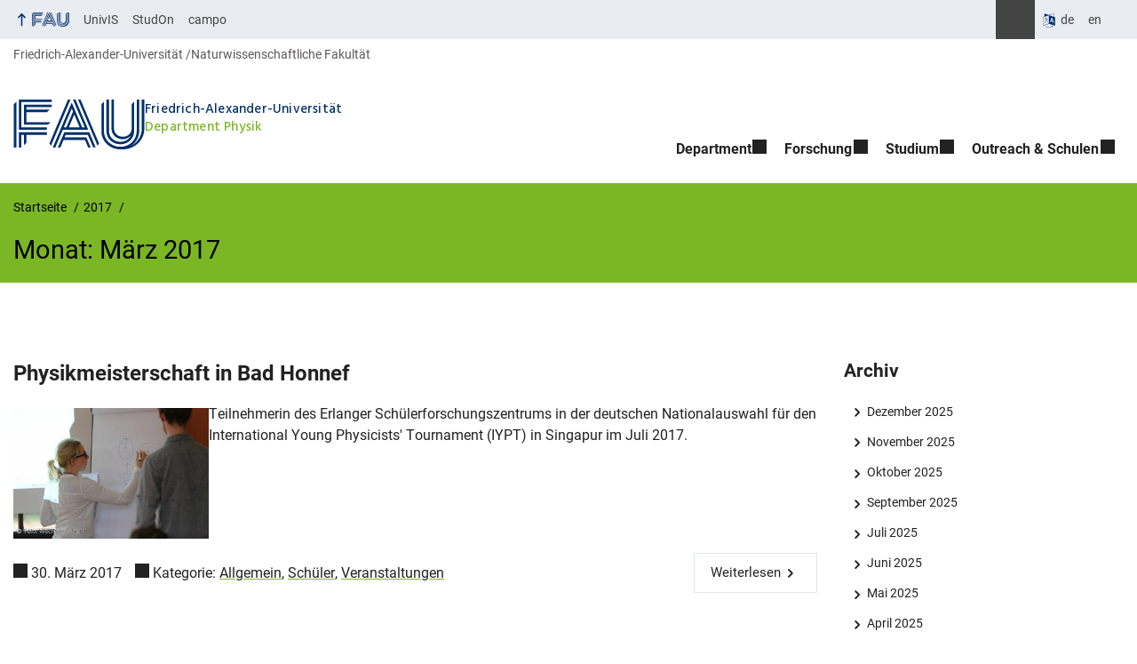

--- FILE ---
content_type: text/html; charset=UTF-8
request_url: https://www.physik.nat.fau.de/2017/03/
body_size: 11512
content:
<!DOCTYPE html>
<html class="no-js" lang="de">
	<head>
		<meta charset="UTF-8">
		<meta name="viewport" content="width=device-width, initial-scale=1.0">
		<title>Monat: März 2017 - Department Physik</title>
			<style>img:is([sizes="auto" i], [sizes^="auto," i]) { contain-intrinsic-size: 3000px 1500px }</style>
			<link rel="alternate" type="application/rss+xml" title="Department Physik - RSS 2.0 Feed" href="https://www.physik.nat.fau.de/feed/">
		
		<!-- The SEO Framework von Sybre Waaijer -->
		<meta name="robots" content="noindex,max-snippet:-1,max-image-preview:large,max-video-preview:-1" />
		<meta property="og:type" content="website" />
		<meta property="og:locale" content="de_DE" />
		<meta property="og:site_name" content="Department Physik" />
		<meta property="og:title" content="Monat: März 2017" />
		<meta property="og:url" content="https://www.physik.nat.fau.de/2017/03/" />
		<meta name="twitter:card" content="summary_large_image" />
		<meta name="twitter:title" content="Monat: März 2017" />
		<script type="application/ld+json">{"@context":"https://schema.org","@graph":[{"@type":"WebSite","@id":"https://www.physik.nat.fau.de/#/schema/WebSite","url":"https://www.physik.nat.fau.de/","name":"Department Physik","inLanguage":"de","potentialAction":{"@type":"SearchAction","target":{"@type":"EntryPoint","urlTemplate":"https://www.physik.nat.fau.de/search/{search_term_string}/"},"query-input":"required name=search_term_string"},"publisher":{"@type":"Organization","@id":"https://www.physik.nat.fau.de/#/schema/Organization","name":"Department Physik","url":"https://www.physik.nat.fau.de/"}},{"@type":"CollectionPage","@id":"https://www.physik.nat.fau.de/2017/03/","url":"https://www.physik.nat.fau.de/2017/03/","name":"Monat: März 2017 - Department Physik","inLanguage":"de","isPartOf":{"@id":"https://www.physik.nat.fau.de/#/schema/WebSite"},"breadcrumb":{"@type":"BreadcrumbList","@id":"https://www.physik.nat.fau.de/#/schema/BreadcrumbList","itemListElement":[{"@type":"ListItem","position":1,"item":"https://www.physik.nat.fau.de/","name":"Department Physik"},{"@type":"ListItem","position":2,"name":"Monat: März 2017"}]}}]}</script>
		<!-- / The SEO Framework von Sybre Waaijer | 15.22ms meta | 9.52ms boot -->
		
		<link rel="alternate" type="application/rss+xml" title="Department Physik &raquo; Feed" href="https://www.physik.nat.fau.de/feed/" />
		<link rel='stylesheet' id='rrze-univis-css' href='https://www.physik.nat.fau.de/wp-content/plugins/rrze-univis/css/rrze-univis.css?ver=6.8.3' media='all' />
		<link rel='stylesheet' id='fau-style-css' href='https://www.physik.nat.fau.de/wp-content/themes/FAU-Natfak/style.css?ver=2.6.36' media='all' />
		<link rel='stylesheet' id='fau-style-print-css' href='https://www.physik.nat.fau.de/wp-content/themes/FAU-Natfak/print.css?ver=2.6.36' media='print' />
		<link rel='stylesheet' id='rrze-legal-cookie-css' href='https://www.physik.nat.fau.de/wp-content/plugins/rrze-legal/build/banner.css?ver=2.8.9' media='all' />
		<script src="https://www.physik.nat.fau.de/wp-includes/js/jquery/jquery.min.js?ver=3.7.1" id="jquery-core-js"></script>
		<script src="https://www.physik.nat.fau.de/wp-includes/js/jquery/jquery-migrate.min.js?ver=3.4.1" id="jquery-migrate-js"></script>
		<script type="text/javascript" id="rrze-unvis-ajax-frontend-js-extra">
		/* <![CDATA[ */
		var univis_frontend_ajax = {"ajax_frontend_url":"https:\/\/www.physik.nat.fau.de\/wp-admin\/admin-ajax.php","ics_nonce":"e659ff53c3"};
		/* ]]> */
		</script>
		<script src="https://www.physik.nat.fau.de/wp-content/plugins/rrze-univis/src/js/rrze-univis-frontend.js" id="rrze-unvis-ajax-frontend-js"></script>
		<script type="text/javascript" id="rrze-siteimprove-analytics-js-extra">
		/* <![CDATA[ */
		var siteanalyze = {"code":"38998"};
		/* ]]> */
		</script>
		<script data-rrzelegal-script-blocker-js-handle="rrze-siteimprove-analytics" data-rrzelegal-script-blocker-id="siteimprove_analytics" data-rrzelegal-script-blocker-src="https://www.physik.nat.fau.de/wp-content/plugins/rrze-siteimprove/build/analytics.js?ver=a83496a8c1187ba80c9e" id="rrze-siteimprove-analytics-js"></script>
		        <style type="text/css">
		            #wpadminbar #wp-admin-bar-wp-logo>.ab-item .ab-icon:before,
		            #wpadminbar .quicklinks li .blavatar:before {
		                content: "\f319";
		                top: 2px;
		            }
		        </style>
		<link rel="dns-prefetch" href="http://www.physik.nat.fau.de" crossorigin>
		<link rel="dns-prefetch" href="https://fau.de" crossorigin>
		<link rel="dns-prefetch" href="https://nat.fau.de" crossorigin>
		<link rel="shortcut icon" href="https://www.physik.nat.fau.de/wp-content/themes/FAU-Natfak/img/socialmedia/favicon.ico">
		<link rel="apple-touch-icon" sizes="180x180" href="https://www.physik.nat.fau.de/wp-content/themes/FAU-Natfak/img/socialmedia/favicon-apple-touch.png">
		<link rel="icon" type="image/png" sizes="180x180" href="https://www.physik.nat.fau.de/wp-content/themes/FAU-Natfak/img/socialmedia/favicon-180x180.png">
		<link rel="icon" type="image/svg+xml" href="https://www.physik.nat.fau.de/wp-content/themes/FAU-Natfak/img/socialmedia/favicon.svg" sizes="any">
		<link rel="mask-icon" type="image/svg+xml" href="https://www.physik.nat.fau.de/wp-content/themes/FAU-Natfak/img/socialmedia/favicon-mask.svg" color="#04316a">
		<meta name="msapplication-TileColor" content="#04316a">
		<meta name="msapplication-TileImage" content="https://www.physik.nat.fau.de/wp-content/themes/FAU-Natfak/img/socialmedia/favicon-180x180.png">
		<meta name="theme-color" content="#04316a">
	</head>
	<body id="top" class="archive date wp-embed-responsive wp-theme-FAU-Natfak active-meta-widget post-sidebar with-sidebar faculty-nat fau-theme fauorg-fakultaet nologo slider-autoplay slider-fade blogroll-image-3-2 mainnav-forceclick mainnav-plainview blockeditor-disabled">		<div id="pagewrapper">
			<div id="headerwrapper">
				<nav id="skiplinks" aria-label="Sprunglinks">
					<ul class="jumplinks">
						<li><a href="#maintop" tabindex="0">Navigation überspringen</a></li>
						<li><a href="#nav" tabindex="0">Zur Navigation</a></li>
						<li><a href="#footer" tabindex="0">Zum Seitenende</a></li>
					</ul>
				</nav>
				<div id="meta">
                    <div class="header-container">
                        <div class="header-row" id="meta-menu">
                            <div class="meta-links-container">
                                <a href="#meta-menu" class="meta-links-trigger meta-links-trigger-open">
                                    <span class="meta-links-trigger-text">Organisationsmenü öffnen</span>
                                    <span class="meta-links-trigger-icon meta-links-trigger-icon-fau">
                                        <svg height="58" width="153" aria-labelledby="website-title" aria-hidden="true" role="img"><use xlink:href="#fau-logo-2021" class="faubaselogo"/></svg>                                    </span>
                                </a>
                                <a href="#top" class="meta-links-trigger meta-links-trigger-close">
                                    <span class="meta-links-trigger-text">Organisationsmenü schließen</span>
                                    <span class="meta-links-trigger-icon"></span>
                                </a>
                            </div>
                            <div class="meta-logo">
                                <div class="branding" itemscope itemtype="http://schema.org/Organization">
                                    <a itemprop="url" rel="home" class="generated" href="/"><span class="textlogo"><span class="baselogo"><svg height="58" width="153" aria-labelledby="website-title-meta" aria-hidden="true" role="img"><use xlink:href="#fau-logo-2021" class="faubaselogo"/></svg></span><span class="text"><span class="fau-title" aria-hidden="true">Friedrich-Alexander-Universität</span> <span id="website-title-meta" class="visible-title nat" itemprop="name">Department Physik</span></span></span></a>                                </div>
                            </div>
                        </div>
                        <nav class="meta-links"
                             aria-label="Navigation: Weitere Angebote">
                            <ul class="orgalist"><li class="fauhome"><a href="https://www.fau.de"><svg height="16" width="42" aria-labelledby="fau-logo-2021-title-3 fau-logo-2021-desc-3" role="img"><title id="fau-logo-2021-title-3">FAU</title><desc id="fau-logo-2021-desc-3">Zur zentralen FAU Website</desc><use xlink:href="#fau-logo-2021" class="fau"/></svg></a></li>
</ul>
    <nav class="orga-breadcrumb" aria-label="Organisationsnavigation"><ol class="breadcrumblist" itemscope itemtype="https://schema.org/BreadcrumbList"><li itemprop="itemListElement" itemscope itemtype="https://schema.org/ListItem"><a itemprop="item" href="https://www.fau.de"><span itemprop="name">Friedrich-Alexander-Universität</span></a><meta itemprop="position" content="1" /></li><li itemprop="itemListElement" itemscope itemtype="https://schema.org/ListItem"><a itemprop="item" href="https://www.nat.fau.de"><span itemprop="name">Naturwissenschaftliche Fakultät</span></a><meta itemprop="position" content="2" /></li></ol></nav><div class="meta-search">
    <div itemscope itemtype="https://schema.org/WebSite">
        <meta itemprop="url" content="/">
        <form itemprop="potentialAction" itemscope itemtype="https://schema.org/SearchAction" id="search-header" role="search" aria-label="Webauftritt durchsuchen" method="get" class="searchform" action="/">
            <label for="headsearchinput">Geben Sie hier den Suchbegriff ein, um in diesem Webauftritt zu suchen:</label>
            <meta itemprop="target" content="/?s={s}">
            <input itemprop="query-input" id="headsearchinput" type="text" value="" name="s" placeholder="Suchbegriff" required>
            <input type="hidden" name="post_type[]" value="page"><input type="hidden" name="post_type[]" value="post">            <div class="search-initiate-button"><span class="screen-reader-text">Suche öffnen</span></div>
            <input type="submit" enterkeyhint="search" value="Finden">
        </form>
    </div>
</div>

<div class="meta-widget cms-workflow-widget"><div class="workflow-language mlp_language_box" aria-label="Sprachwechsler" role="navigation"><ul><li class="lang-current current"><a rel="alternate" lang="de" hreflang="de" href="https://www.physik.nat.fau.de/2017/03/30/physikmeisterschaft-in-bad-honnef/" id="lang-current-locale">de</a></li><li><a rel="alternate" lang="en" hreflang="en" href="https://www.physics.nat.fau.eu">en</a></li></ul></div></div><ul class="meta-nav menu"><li><a data-wpel-link="internal" href="http://univis.uni-erlangen.de/">UnivIS</a></li><li><a data-wpel-link="internal" href="https://www.studon.fau.de">StudOn</a></li><li><a data-wpel-link="internal" href="https://www.campo.fau.eu">campo</a></li></ul>
                        </nav>
                    </div>
                </div>
                
    <nav class="orga-breadcrumb" aria-label="Organisationsnavigation"><ol class="breadcrumblist" itemscope itemtype="https://schema.org/BreadcrumbList"><li itemprop="itemListElement" itemscope itemtype="https://schema.org/ListItem"><a itemprop="item" href="https://www.fau.de"><span itemprop="name">Friedrich-Alexander-Universität</span></a><meta itemprop="position" content="1" /></li><li itemprop="itemListElement" itemscope itemtype="https://schema.org/ListItem"><a itemprop="item" href="https://www.nat.fau.de"><span itemprop="name">Naturwissenschaftliche Fakultät</span></a><meta itemprop="position" content="2" /></li></ol></nav>                <header id="header">
                    <div class="header-container">
                        <div class="header-row">
                            <div class="branding" id="logo" itemscope itemtype="http://schema.org/Organization">

                                <a itemprop="url" rel="home" class="generated" href="/"><span class="textlogo"><span class="baselogo"><svg height="58" width="153" aria-labelledby="website-title" aria-hidden="true" role="img"><use xlink:href="#fau-logo-2021" class="faubaselogo"/></svg></span><span class="text"><span class="fau-title" aria-hidden="true">Friedrich-Alexander-Universität</span> <span id="website-title" class="visible-title nat" itemprop="name">Department Physik</span></span></span></a>
                            </div>
                                                        <nav class="header-menu" id="nav" aria-label="Hauptnavigation">
                                <a href="#nav" id="mainnav-toggle"><span>Menu</span></a>
                                <a href="#top" id="mainnav-toggle-close"><span>Menu schließen</span></a>
                                <div id="nav-wrapper">
                                <ul class="nav"><li class="level1 has-sub"><a href="https://www.physik.nat.fau.de/department/" class=" menu-item has-sub">Department</a><div class="nav-flyout"><div class="container"><div class="row"><div class="flyout-entries-full column-count-2"><ul class="sub-menu level2"><li class="external"><a href="https://www.physik.fau.de/" class=" menu-item menu-item-type-custom menu-item-object-custom">Startseite</a></li><li><a href="https://www.physik.nat.fau.de/department/gremien-ausschuesse-kommissionen/" class=" menu-item">Gremien, Ausschüsse, Kommissionen</a></li><li><a href="https://www.physik.nat.fau.de/department/staff/" class=" menu-item">Personen</a></li><li><a href="https://www.physik.nat.fau.de/ssc/" class=" menu-item">Studien-Service-Center (SSC) Physik</a></li><li><a href="https://www.physik.nat.fau.de/department/medientechnik-in-lehrraeumen/" class=" menu-item">Medientechnik</a></li><li><a href="https://www.physik.nat.fau.de/department/infrastruktur/" class=" menu-item">Infrastruktur</a></li><li><a href="https://www.physik.nat.fau.de/department/familienservice/" class=" menu-item">Familienservice</a></li><li><a href="https://www.physik.nat.fau.de/department/kolloquium/" class=" menu-item">Kolloquium</a></li><li><a href="https://www.physik.nat.fau.de/moderne-physik/" class=" menu-item">Moderne Physik am Samstagmorgen</a></li><li><a href="https://www.physik.nat.fau.de/department/weihnachtsvorlesung/" class=" menu-item">Weihnachtsvorlesung</a></li><li><a href="https://www.physik.nat.fau.de/department/absolventenfeier-des-departments-physik/" class=" menu-item">Absolventenfeier des Departments Physik</a></li><li><a href="https://www.physik.nat.fau.de/department/lageplan/" class=" menu-item">Lageplan</a></li><li><a href="https://www.physik.nat.fau.de/department/oeffnungszeiten/" class=" menu-item">Öffnungszeiten</a></li></ul><a href="https://www.physik.nat.fau.de/department/" class="button-portal">Portal Department</a></div></div></div></div></li><li class="level1 has-sub"><a href="https://www.physik.nat.fau.de/forschung/" class=" menu-item has-sub">Forschung</a><div class="nav-flyout"><div class="container"><div class="row"><div class="flyout-entries-full column-count-1"><ul class="sub-menu level2"><li><a href="https://www.physik.nat.fau.de/forschung/professoren-und-arbeitsgruppen/" class=" menu-item">Professoren und Arbeitsgruppen</a></li><li><a href="https://www.physik.nat.fau.de/forschung/nachwuchsgruppen/" class=" menu-item">Nachwuchsgruppen</a></li><li><a href="https://www.physik.nat.fau.de/forschung/promovierende/" class=" menu-item">Promovierende</a></li><li><a href="https://www.physik.nat.fau.de/forschung/themenschwerpunkte/" class=" menu-item">Themenschwerpunkte</a></li><li><a href="https://www.physik.nat.fau.de/forschung/zentren/" class=" menu-item">Zentren</a></li><li><a href="https://www.physik.nat.fau.de/forschung/dfg-einrichtungen/" class=" menu-item">DFG-Einrichtungen</a></li><li><a href="https://www.physik.nat.fau.de/forschung/exzellenzinitiative/" class=" menu-item">Exzellenzinitiative</a></li></ul><a href="https://www.physik.nat.fau.de/forschung/" class="button-portal">Portal Forschung</a></div></div></div></div></li><li class="level1 has-sub"><a href="https://www.physik.nat.fau.de/ssc/" class=" menu-item has-sub">Studium</a><div class="nav-flyout"><div class="container"><div class="row"><div class="flyout-entries-full column-count-2"><ul class="sub-menu level2"><li class="has-sub"><a href="https://www.physik.nat.fau.de/ssc/studieninteressierte/" class=" menu-item has-sub">Studieninteressierte</a><ul class="sub-menu level3"><li class="external"><a href="https://www.physik.fau.de/ssc/studieninteressierte/#Studiengaenge" class=" menu-item menu-item-type-custom menu-item-object-custom">Studiengänge</a></li><li class="external"><a href="https://www.physik.fau.de/ssc/studieninteressierte/#Studieneinstieg" class=" menu-item menu-item-type-custom menu-item-object-custom">Studieneinstieg</a></li><li class="external"><a href="https://www.physik.fau.de/ssc/studieninteressierte/#Fruehstudium" class=" menu-item menu-item-type-custom menu-item-object-custom">Frühstudium</a></li><li class="external"><a href="https://www.physik.fau.de/ssc/studieninteressierte/#Modulstudien" class=" menu-item menu-item-type-custom menu-item-object-custom">Modulstudien</a></li><li class="external"><a href="https://www.physik.fau.de/ssc/studieninteressierte/#Informationsveranstaltungen" class=" menu-item menu-item-type-custom menu-item-object-custom">Informationsveranstaltungen</a></li></ul></li><li class="has-sub"><a href="https://www.physik.nat.fau.de/ssc/studierende/" class=" menu-item has-sub">Studierende</a><ul class="sub-menu level3"><li class="external"><a href="https://www.studon.fau.de/studon/goto.php?target=crs_5988248" class=" menu-item menu-item-type-custom menu-item-object-custom">Informationsportal (→ StudOn)</a></li><li class="external"><a href="https://www.physics-advanced.de/" class=" menu-item menu-item-type-custom menu-item-object-custom">Forschungsstudienrichtung</a></li><li class="external"><a href="https://www.physik.fau.de/ssc/studierende/#Praktika" class=" menu-item menu-item-type-custom menu-item-object-custom">Praktika</a></li><li class="external"><a href="https://www.physik.fau.de/ssc/studierende/#CIP-Pool" class=" menu-item menu-item-type-custom menu-item-object-custom">CIP-Pool</a></li><li><a href="https://www.physik.nat.fau.de/ssc/downloadbereich/" class=" menu-item">Formulare und Merkblätter</a></li><li class="external"><a href="https://www.physik.fau.de/ssc/studierende/#Evaluation" class=" menu-item menu-item-type-custom menu-item-object-custom">Evaluation</a></li></ul></li><li class="external"><a href="https://www.physik.fau.de/ssc/studierende/#Alumni" class=" menu-item menu-item-type-custom menu-item-object-custom">Alumni</a></li><li class="external"><a href="https://mp.fsi.fau.de/?lang=de" class=" menu-item menu-item-type-custom menu-item-object-custom">Fachschaft (→ extern)</a></li></ul><a href="https://www.physik.nat.fau.de/ssc/" class="button-portal">Portal Studien-Service-Center (SSC) Physik</a></div></div></div></div></li><li class="level1 has-sub"><a href="https://www.physik.nat.fau.de/ssc/schulen/" class=" menu-item has-sub">Outreach &amp; Schulen</a><div class="nav-flyout"><div class="container"><div class="row"><div class="flyout-entries-full column-count-2"><ul class="sub-menu level2"><li class="external"><a href="https://www.physik.fau.de/" class=" menu-item menu-item-type-custom menu-item-object-custom">Neuigkeiten</a></li><li class="has-sub"><a href="https://www.physik.nat.fau.de/veranstaltungen/" class=" menu-item has-sub">Veranstaltungen</a><ul class="sub-menu level3"><li><a href="https://www.physik.nat.fau.de/moderne-physik/" class=" menu-item">Moderne Physik am Samstagmorgen</a></li><li><a href="https://www.physik.nat.fau.de/department/weihnachtsvorlesung/" class=" menu-item">Weihnachtsvorlesung</a></li><li><a href="https://www.physik.nat.fau.de/department/kolloquium/" class=" menu-item">Physikalisches Kolloquium</a></li></ul></li><li class="has-sub"><a href="https://www.physik.nat.fau.de/ssc/schulen/" class=" menu-item has-sub">Schulen</a><ul class="sub-menu level3"><li class="external"><a href="https://www.physik.fau.de/ssc/schulen/#Schulpatenschaften" class=" menu-item menu-item-type-custom menu-item-object-custom">Schulpatenschaften</a></li><li class="external"><a href="https://www.physik.fau.de/ssc/schulen/#SchuelerForschungsZentrum" class=" menu-item menu-item-type-custom menu-item-object-custom">Erlanger Schülerforschungszentrum (ESFZ)</a></li><li class="external"><a href="https://www.physik.fau.de/ssc/schulen/#Schuelerpraktikum" class=" menu-item menu-item-type-custom menu-item-object-custom">Schülerpraktikum</a></li><li class="external"><a href="https://www.physik.fau.de/ssc/studieninteressierte/#Fruehstudium" class=" menu-item menu-item-type-custom menu-item-object-custom">Frühstudium</a></li></ul></li></ul><a href="https://www.physik.nat.fau.de/ssc/schulen/" class="button-portal">Portal Schulen / Schülerinnen und Schüler</a></div></div></div></div></li></ul>                                </div>
                            </nav>
                                                </div>
                    </div>
                </header>
            </div>

    <section id="hero" class="hero-small">
	<div class="hero-container hero-content">
		<div class="hero-row">
			<nav aria-label="Breadcrumb" class="breadcrumbs"><ol class="breadcrumblist" itemscope itemtype="https://schema.org/BreadcrumbList"><li itemprop="itemListElement" itemscope itemtype="https://schema.org/ListItem"><a itemprop="item" href="https://www.physik.nat.fau.de/"><span itemprop="name">Startseite</span></a><meta itemprop="position" content="1" /></li><li itemprop="itemListElement" itemscope itemtype="https://schema.org/ListItem"><a itemprop="item" href="https://www.physik.nat.fau.de/2017/"><span itemprop="name">2017</span></a><meta itemprop="position" content="2" /></li><li itemprop="itemListElement" itemscope itemtype="https://schema.org/ListItem"><span class="active" aria-current="page" itemprop="name">März</span><meta itemprop="position" content="3" /></li></ol></nav>		</div>
		<div class="hero-row" aria-hidden="true" role="presentation">
			<p class="presentationtitle">Monat: <span>März 2017</span></p>
		</div>
	</div>
    </section>
    <div id="content" class="herotype-default">
	    <div class="content-container">
		    <div class="post-row">
						<main class="entry-content">
							<h1 id="maintop"  class="mobiletitle">Monat: <span>März 2017</span></h1>
			     <article class="news-item post has-post-thumbnail" aria-labelledby="aria-1393-16043" itemscope itemtype="http://schema.org/NewsArticle"><h2 id="aria-1393-16043" itemprop="headline"><a itemprop="url" href="/2017/03/30/physikmeisterschaft-in-bad-honnef/">Physikmeisterschaft in Bad Honnef</a></h2><div class="teaser-row"><div class="thumbnailregion"><div aria-hidden="true" role="presentation" class="passpartout" itemprop="image" itemscope itemtype="https://schema.org/ImageObject"><a href="/2017/03/30/physikmeisterschaft-in-bad-honnef/" tabindex="-1" class="news-image"><img src="/files/2017/03/Luisa_Neubauer.jpg" width="480" height="320" alt="Zum Artikel &quot;Physikmeisterschaft in Bad Honnef&quot;" srcset="https://www.physik.nat.fau.de/files/2017/03/Luisa_Neubauer.jpg 2500w, https://www.physik.nat.fau.de/files/2017/03/Luisa_Neubauer-300x200.jpg 300w, https://www.physik.nat.fau.de/files/2017/03/Luisa_Neubauer-768x512.jpg 768w, https://www.physik.nat.fau.de/files/2017/03/Luisa_Neubauer-1024x683.jpg 1024w, https://www.physik.nat.fau.de/files/2017/03/Luisa_Neubauer-225x150.jpg 225w, https://www.physik.nat.fau.de/files/2017/03/Luisa_Neubauer-220x147.jpg 220w, https://www.physik.nat.fau.de/files/2017/03/Luisa_Neubauer-165x110.jpg 165w, https://www.physik.nat.fau.de/files/2017/03/Luisa_Neubauer-140x93.jpg 140w, https://www.physik.nat.fau.de/files/2017/03/Luisa_Neubauer-705x470.jpg 705w, https://www.physik.nat.fau.de/files/2017/03/Luisa_Neubauer-120x80.jpg 120w, https://www.physik.nat.fau.de/files/2017/03/Luisa_Neubauer-145x97.jpg 145w" sizes="(max-width: 480px) 100vw, 480px" itemprop="thumbnailUrl" loading="lazy"></a><meta itemprop="url" content="https://www.physik.nat.fau.de/files/2017/03/Luisa_Neubauer.jpg"><meta itemprop="width" content="480"><meta itemprop="height" content="320"></div></div><div class="teaserregion"><p itemprop="description">   


Teilnehmerin des Erlanger Schülerforschungszentrums in der deutschen Nationalauswahl für den International Young Physicists' Tournament (IYPT) in Singapur im Juli 2017.</p></div></div><meta itemprop="author" content="Geschäftsstelle Department Physik FAU Erlangen-Nürnberg"><div class="news-meta"><span class="news-meta-date" itemprop="datePublished" content="2017-03-30T16:56:55+02:00"> 30. März 2017 </span><span class="news-meta-categories"> Kategorie: <a href="https://www.physik.nat.fau.de/category/allgemein/">Allgemein</a>, <a href="https://www.physik.nat.fau.de/category/schueler/">Schüler</a>, <a href="https://www.physik.nat.fau.de/category/veranstaltungen/">Veranstaltungen</a></span> <div class="continue"><a aria-hidden="true" tabindex="-1" class="read-more-link" href="/2017/03/30/physikmeisterschaft-in-bad-honnef/" title="Physikmeisterschaft in Bad Honnef">Weiterlesen</a></div></div><div itemprop="publisher" itemscope itemtype="https://schema.org/Organization"><meta itemprop="name" content="Department Physik"><meta itemprop="url" content="https://www.physik.nat.fau.de/"></div></article>			</main>
			<aside class="sidebar-single" aria-label="Sidebar">
    <div id="archives-2" class="widget widget_archive"><h2>Archiv</h2>
			<ul>
					<li><a href='https://www.physik.nat.fau.de/2025/12/'>Dezember 2025</a></li>
	<li><a href='https://www.physik.nat.fau.de/2025/11/'>November 2025</a></li>
	<li><a href='https://www.physik.nat.fau.de/2025/10/'>Oktober 2025</a></li>
	<li><a href='https://www.physik.nat.fau.de/2025/09/'>September 2025</a></li>
	<li><a href='https://www.physik.nat.fau.de/2025/07/'>Juli 2025</a></li>
	<li><a href='https://www.physik.nat.fau.de/2025/06/'>Juni 2025</a></li>
	<li><a href='https://www.physik.nat.fau.de/2025/05/'>Mai 2025</a></li>
	<li><a href='https://www.physik.nat.fau.de/2025/04/'>April 2025</a></li>
	<li><a href='https://www.physik.nat.fau.de/2025/03/'>März 2025</a></li>
	<li><a href='https://www.physik.nat.fau.de/2025/02/'>Februar 2025</a></li>
	<li><a href='https://www.physik.nat.fau.de/2025/01/'>Januar 2025</a></li>
	<li><a href='https://www.physik.nat.fau.de/2024/12/'>Dezember 2024</a></li>
	<li><a href='https://www.physik.nat.fau.de/2024/11/'>November 2024</a></li>
	<li><a href='https://www.physik.nat.fau.de/2024/10/'>Oktober 2024</a></li>
	<li><a href='https://www.physik.nat.fau.de/2024/09/'>September 2024</a></li>
	<li><a href='https://www.physik.nat.fau.de/2024/08/'>August 2024</a></li>
	<li><a href='https://www.physik.nat.fau.de/2024/07/'>Juli 2024</a></li>
	<li><a href='https://www.physik.nat.fau.de/2024/06/'>Juni 2024</a></li>
	<li><a href='https://www.physik.nat.fau.de/2024/05/'>Mai 2024</a></li>
	<li><a href='https://www.physik.nat.fau.de/2024/04/'>April 2024</a></li>
	<li><a href='https://www.physik.nat.fau.de/2024/03/'>März 2024</a></li>
	<li><a href='https://www.physik.nat.fau.de/2024/02/'>Februar 2024</a></li>
	<li><a href='https://www.physik.nat.fau.de/2024/01/'>Januar 2024</a></li>
	<li><a href='https://www.physik.nat.fau.de/2023/12/'>Dezember 2023</a></li>
	<li><a href='https://www.physik.nat.fau.de/2023/11/'>November 2023</a></li>
	<li><a href='https://www.physik.nat.fau.de/2023/10/'>Oktober 2023</a></li>
	<li><a href='https://www.physik.nat.fau.de/2023/09/'>September 2023</a></li>
	<li><a href='https://www.physik.nat.fau.de/2023/08/'>August 2023</a></li>
	<li><a href='https://www.physik.nat.fau.de/2023/07/'>Juli 2023</a></li>
	<li><a href='https://www.physik.nat.fau.de/2023/05/'>Mai 2023</a></li>
	<li><a href='https://www.physik.nat.fau.de/2023/03/'>März 2023</a></li>
	<li><a href='https://www.physik.nat.fau.de/2023/02/'>Februar 2023</a></li>
	<li><a href='https://www.physik.nat.fau.de/2022/11/'>November 2022</a></li>
	<li><a href='https://www.physik.nat.fau.de/2022/10/'>Oktober 2022</a></li>
	<li><a href='https://www.physik.nat.fau.de/2022/08/'>August 2022</a></li>
	<li><a href='https://www.physik.nat.fau.de/2022/07/'>Juli 2022</a></li>
	<li><a href='https://www.physik.nat.fau.de/2022/06/'>Juni 2022</a></li>
	<li><a href='https://www.physik.nat.fau.de/2022/05/'>Mai 2022</a></li>
	<li><a href='https://www.physik.nat.fau.de/2022/04/'>April 2022</a></li>
	<li><a href='https://www.physik.nat.fau.de/2022/03/'>März 2022</a></li>
	<li><a href='https://www.physik.nat.fau.de/2021/12/'>Dezember 2021</a></li>
	<li><a href='https://www.physik.nat.fau.de/2021/10/'>Oktober 2021</a></li>
	<li><a href='https://www.physik.nat.fau.de/2021/09/'>September 2021</a></li>
	<li><a href='https://www.physik.nat.fau.de/2021/08/'>August 2021</a></li>
	<li><a href='https://www.physik.nat.fau.de/2021/07/'>Juli 2021</a></li>
	<li><a href='https://www.physik.nat.fau.de/2021/06/'>Juni 2021</a></li>
	<li><a href='https://www.physik.nat.fau.de/2021/05/'>Mai 2021</a></li>
	<li><a href='https://www.physik.nat.fau.de/2021/04/'>April 2021</a></li>
	<li><a href='https://www.physik.nat.fau.de/2021/03/'>März 2021</a></li>
	<li><a href='https://www.physik.nat.fau.de/2021/02/'>Februar 2021</a></li>
	<li><a href='https://www.physik.nat.fau.de/2020/11/'>November 2020</a></li>
	<li><a href='https://www.physik.nat.fau.de/2020/10/'>Oktober 2020</a></li>
	<li><a href='https://www.physik.nat.fau.de/2020/09/'>September 2020</a></li>
	<li><a href='https://www.physik.nat.fau.de/2020/08/'>August 2020</a></li>
	<li><a href='https://www.physik.nat.fau.de/2020/06/'>Juni 2020</a></li>
	<li><a href='https://www.physik.nat.fau.de/2020/04/'>April 2020</a></li>
	<li><a href='https://www.physik.nat.fau.de/2020/03/'>März 2020</a></li>
	<li><a href='https://www.physik.nat.fau.de/2020/02/'>Februar 2020</a></li>
	<li><a href='https://www.physik.nat.fau.de/2020/01/'>Januar 2020</a></li>
	<li><a href='https://www.physik.nat.fau.de/2019/12/'>Dezember 2019</a></li>
	<li><a href='https://www.physik.nat.fau.de/2019/11/'>November 2019</a></li>
	<li><a href='https://www.physik.nat.fau.de/2019/10/'>Oktober 2019</a></li>
	<li><a href='https://www.physik.nat.fau.de/2019/09/'>September 2019</a></li>
	<li><a href='https://www.physik.nat.fau.de/2019/07/'>Juli 2019</a></li>
	<li><a href='https://www.physik.nat.fau.de/2019/06/'>Juni 2019</a></li>
	<li><a href='https://www.physik.nat.fau.de/2019/05/'>Mai 2019</a></li>
	<li><a href='https://www.physik.nat.fau.de/2019/04/'>April 2019</a></li>
	<li><a href='https://www.physik.nat.fau.de/2019/03/'>März 2019</a></li>
	<li><a href='https://www.physik.nat.fau.de/2019/02/'>Februar 2019</a></li>
	<li><a href='https://www.physik.nat.fau.de/2019/01/'>Januar 2019</a></li>
	<li><a href='https://www.physik.nat.fau.de/2018/12/'>Dezember 2018</a></li>
	<li><a href='https://www.physik.nat.fau.de/2018/11/'>November 2018</a></li>
	<li><a href='https://www.physik.nat.fau.de/2018/10/'>Oktober 2018</a></li>
	<li><a href='https://www.physik.nat.fau.de/2018/09/'>September 2018</a></li>
	<li><a href='https://www.physik.nat.fau.de/2018/07/'>Juli 2018</a></li>
	<li><a href='https://www.physik.nat.fau.de/2018/06/'>Juni 2018</a></li>
	<li><a href='https://www.physik.nat.fau.de/2018/05/'>Mai 2018</a></li>
	<li><a href='https://www.physik.nat.fau.de/2018/04/'>April 2018</a></li>
	<li><a href='https://www.physik.nat.fau.de/2018/02/'>Februar 2018</a></li>
	<li><a href='https://www.physik.nat.fau.de/2018/01/'>Januar 2018</a></li>
	<li><a href='https://www.physik.nat.fau.de/2017/12/'>Dezember 2017</a></li>
	<li><a href='https://www.physik.nat.fau.de/2017/11/'>November 2017</a></li>
	<li><a href='https://www.physik.nat.fau.de/2017/10/'>Oktober 2017</a></li>
	<li><a href='https://www.physik.nat.fau.de/2017/09/'>September 2017</a></li>
	<li><a href='https://www.physik.nat.fau.de/2017/08/'>August 2017</a></li>
	<li><a href='https://www.physik.nat.fau.de/2017/07/'>Juli 2017</a></li>
	<li><a href='https://www.physik.nat.fau.de/2017/04/'>April 2017</a></li>
	<li><a href='https://www.physik.nat.fau.de/2017/03/' aria-current="page">März 2017</a></li>
	<li><a href='https://www.physik.nat.fau.de/2017/02/'>Februar 2017</a></li>
			</ul>

			</div><div id="categories-2" class="widget widget_categories"><h2>Kategorien</h2>
			<ul>
					<li class="cat-item cat-item-1"><a href="https://www.physik.nat.fau.de/category/allgemein/">Allgemein</a>
</li>
	<li class="cat-item cat-item-24"><a href="https://www.physik.nat.fau.de/category/forschung/">Forschung</a>
</li>
	<li class="cat-item cat-item-39"><a href="https://www.physik.nat.fau.de/category/schueler/">Schüler</a>
</li>
	<li class="cat-item cat-item-40"><a href="https://www.physik.nat.fau.de/category/studium/">Studium</a>
</li>
	<li class="cat-item cat-item-41"><a href="https://www.physik.nat.fau.de/category/veranstaltungen/">Veranstaltungen</a>
</li>
			</ul>

			</div><div id="text-3" class="widget widget_text"><h2>Veranstaltungen</h2>			<div class="textwidget"><div class="rrze-calendar"><ul class="events-list"><li class="event-item" itemscope itemtype="https://schema.org/Event"><div class="event-date" style="background-color:#8d1429; color:white;"><div class="day-month"><div class="day">14</div><div class="month">Jan.</div></div></div><div class="event-info"><div class="event-time">14:00 &ndash; 17:00</div><div class="event-title" itemprop="name"><a href="https://www.physik.nat.fau.de/veranstaltungen/uphuf-unsere-physik-unsere-forschung/">UPhUF &#8211; Unsere Physik unsere Forschung</a></div><div class="event-location"><p>Foyer Hörsaal G</p>
</div><meta itemprop="startDate" content="2026-01-14T13:00:00+00:00" /><meta itemprop="endDate" content="2026-01-14T16:00:00+00:00" /><meta itemprop="location" content="Foyer Hörsaal G"><meta itemprop="eventAttendanceMode" content="https://schema.org/OfflineEventAttendanceMode" /></div></li><li class="event-item" itemscope itemtype="https://schema.org/Event"><div class="event-date" style="background-color:#8d1429; color:white;"><div class="day-month"><div class="day">01</div><div class="month">Juli</div></div></div><div class="event-info"><div class="event-time">14:00 &ndash; 17:00</div><div class="event-title" itemprop="name"><a href="https://www.physik.nat.fau.de/veranstaltungen/uphuf-unsere-physik-unsere-forschung-2/">UPhUF &#8211; Unsere Physik unsere Forschung</a></div><div class="event-location"><p>Foyer Hörsaal G</p>
</div><meta itemprop="startDate" content="2026-07-01T12:00:00+00:00" /><meta itemprop="endDate" content="2026-07-01T15:00:00+00:00" /><meta itemprop="location" content="Foyer Hörsaal G"><meta itemprop="eventAttendanceMode" content="https://schema.org/OfflineEventAttendanceMode" /></div></li></ul></div></div>
		</div></aside>
		    </div>    
	    </div>
	
    </div>


	<footer id="footer">
		<div class="container">
            

			<div class="footer-row">
				<div class="footer-logo fau">
					<svg height="55" width="144"><use xlink:href="#fau-logo-2021" class="fau-logo-footer"/></svg>				</div>
				<div class="footer-address">
					<address itemscope itemtype="http://schema.org/PostalAddress">
						<meta itemprop="name" content="Geschäftsstelle Department Physik FAU Erlangen-Nürnberg">
						<span>Geschäftsstelle Department Physik<br>FAU Erlangen-Nürnberg</span><br>
						<span itemprop="streetAddress">Staudtstr. 7 / B2 </span><br>
						<span itemprop="postalCode">91058</span> <span itemprop="addressLocality">Erlangen</span><br>
						<span itemprop="addressCountry"></span>   
					</address>
			   	</div>
		    <div class="footer-meta">
			<nav aria-label="Kontakt, Impressum und Zusatzinformationen">
			    <ul id="footer-nav" class="menu"><li class="tos menu-item menu-item-type-custom menu-item-object-custom menu-item-3886"><a href="https://www.physik.nat.fau.de/impressum">Impressum</a></li>
<li class="tos menu-item menu-item-type-custom menu-item-object-custom menu-item-3887"><a href="https://www.physik.nat.fau.de/datenschutz">Datenschutz</a></li>
<li class="tos menu-item menu-item-type-custom menu-item-object-custom menu-item-3888"><a href="https://www.physik.nat.fau.de/barrierefreiheit">Barrierefreiheit</a></li>
<li class="menu-item menu-item-type-custom menu-item-object-custom menu-item-3909"><a href="https://www.physik.nat.fau.de/ssc/downloadbereich">Formulare</a></li>
</ul>			</nav>
			<nav class="svg-socialmedia round hoverbg" aria-label="Social Media"><div itemscope itemtype="http://schema.org/Organization"><meta itemprop="name" content="Department Physik"><meta itemprop="url" content="https://www.physik.nat.fau.de/"><ul><li class="social-facebook"><a data-wpel-link="internal" itemprop="sameAs" href="https://de-de.facebook.com/Uni.Erlangen.Nuernberg">Facebook</a></li><li class="social-iconbyurl"><a data-wpel-link="internal" itemprop="sameAs" href="https://www.physik.nat.fau.de/feed/">RSS Feed</a></li><li class="social-instagram"><a data-wpel-link="internal" itemprop="sameAs" href="https://instagram.com/uni_fau/">Instagram</a></li><li class="social-twitter"><a data-wpel-link="internal" itemprop="sameAs" href="https://twitter.com/UniFAU">Twitter</a></li><li class="social-wikipedia"><a data-wpel-link="internal" itemprop="sameAs" href="https://de.wikipedia.org/wiki/Friedrich-Alexander-Universit%C3%A4t_Erlangen-N%C3%BCrnberg">Wikipedia</a></li></ul></div></nav>		    </div>
		</div>
	    </div>
	    <a href="#pagewrapper" class="top-link"><span class="arrow-up"></span><span class="screen-reader-text">Nach oben</span></a>
	</footer>
    </div> 
	<script type="speculationrules">
{"prefetch":[{"source":"document","where":{"and":[{"href_matches":"\/*"},{"not":{"href_matches":["\/wp-*.php","\/wp-admin\/*","\/files\/*","\/wp-content\/*","\/wp-content\/plugins\/*","\/wp-content\/themes\/FAU-Natfak\/*","\/*\\?(.+)"]}},{"not":{"selector_matches":"a[rel~=\"nofollow\"]"}},{"not":{"selector_matches":".no-prefetch, .no-prefetch a"}}]},"eagerness":"conservative"}]}
</script>

<svg class="fau-svg-definitions" version="1.1" xmlns="http://www.w3.org/2000/svg" xmlns:xlink="http://www.w3.org/1999/xlink">
	<symbol id="fau-logo-2021" viewBox="0 0 479 183"><g id="Logo" transform="matrix(1 0 0 1 0 -2)"><path d="M0 19.1 L9.3 9.8 L9.3 178.1 L0 178.1 Z M27.8 11.3 L139 11.3 L139 2 L18.5 2 L18.5 11.3 L18.5 113.3 L120.9 113.3 L120.9 104 L27.8 104 Z M134.9 85.4 L46.3 85.4 L46.3 48.3 L122 48.3 L131.3 39 L46.3 39 L46.3 29.7 L139 29.7 L139 20.4 L46.3 20.4 L37 20.4 L37 94.5 L125.6 94.5 Z M18.5 127.1 L18.5 178.1 L27.8 178.1 L27.8 131.8 L37.1 131.8 L37.1 170.4 L46.4 161.1 L46.4 131.8 L121 131.8 L121 122.5 L18.5 122.5 Z M469.8 2 L469.8 108.6 C469.8 133.4 458.7 154.7 432.9 171.1 L432.7 170.8 C449.7 157.3 460.5 140.1 460.5 117.7 L460.5 2 L451.2 2 L451.2 117.5 C451.2 150.8 424.2 175.7 391 175.7 C357.8 175.7 330.8 150.7 330.8 117.5 L330.8 9.8 L321.5 19.1 L321.5 117.8 C321.5 156.2 352.6 185 391 185 C391.9 185 400.3 185 400.3 185 C438.1 185 479.1 157.1 479.1 108.8 C479.1 108.8 479.1 2.1 479.1 2.1 L469.8 2.1 Z M391 166.5 C419.1 166.5 442 145.7 442 117.5 L442 117.5 L442 9.8 L432.7 19.1 L432.7 108.6 C432.7 126.5 418.2 138.7 400.3 138.7 C382.4 138.7 367.9 126.5 367.9 108.6 L367.9 2 L358.6 2 L358.6 108.6 C358.6 131.6 377.3 148 400.3 148 C409.7 148 421.2 143.3 428.9 135.2 L429.1 135.5 C421.8 149 408.4 157.3 391 157.3 C368.1 157.3 349.5 140.7 349.3 117.9 L349.3 117.9 L349.3 2 L340 2 L340 117.9 L340 117.9 C340.2 145.8 363 166.5 391 166.5 Z M185.1 122.5 L161.7 178.1 L171 178.1 L171 178.1 L171 178.1 L182.7 150.3 L261.2 150.3 L272.9 178.1 L282.2 178.1 L266.5 141 L186.5 141 L190.4 131.7 L271.8 131.7 L291.3 178 L300.6 178 L277.2 122.4 L185.1 122.4 Z M198.7 2 L130.6 163.6 L136.5 171.6 L208 2 Z M235.8 2 L307.2 171.6 L313.1 163.6 L245 2 Z M179.7 113.2 L152.3 178.1 L143 178.1 L212.6 13 L250.9 103.9 L260.2 103.9 L217.2 2 L226.5 2 L273.3 113.2 Z M221.9 57.1 L202.1 104 L241.6 104 Z M183.6 104 L192.9 104 L217.3 46.1 L212.7 35.1 Z"/></g></symbol>
</svg>
<!--googleoff: all-->
<div data-nosnippet><script id="RRZELegalBannerWrap" type="text/template"><div id="RRZELegalBanner" class="RRZELegal" role="dialog" aria-labelledby="BannerTextHeadline" aria-describedby="BannerTextDescription" aria-modal="true"> <div class="middle-center" style="display: none;"> <div class="_rrzelegal-box-wrap"> <div class="_rrzelegal-box _rrzelegal-box-advanced"> <div class="cookie-box"> <div class="container"> <div class="row"> <div class="col-12"> <div class="_rrzelegal-flex-center"> <span role="heading" aria-level="3" class="_rrzelegal-h3" id="BannerTextHeadline"> Datenschutzeinstellungen </span> </div> <p id="BannerTextDescription"> <p>Unsere Webseite verwendet Cookies und ähnliche Technologien.</p> <p>Einige Cookies sind für den Besuch dieser Webseite notwendig, also essenziell. Ohne diese Cookies wäre Ihr Endgerät ansonsten zum Beispiel nicht in der Lage, sich Ihre Datenschutzauswahl zu merken.</p> <p>Falls Sie zustimmen, verwenden wir Cookies und Daten auch, um Ihre Interaktionen mit unserer Webseite zu messen, oder um externe Medien (z.B. Videos) einzubinden.</p> <p>Sie können Ihre Einwilligung jederzeit unter <a href="https://www.physik.nat.fau.de/datenschutz/" tabindex="0">Datenschutzerklärung</a> einsehen und widerrufen. Auf der Seite finden Sie auch zusätzliche Informationen zu den verwendeten Cookies und Technologien.</p> </p> <fieldset> <legend class="sr-only">Datenschutzeinstellungen</legend> <ul> <li> <label class="_rrzelegal-checkbox"> Essenziell <input id="checkbox-essential" tabindex="0" type="checkbox" name="cookieGroup[]" value="essential" checked disabled data-rrzelegal-cookie-checkbox> <span class="_rrzelegal-checkbox-indicator"></span> </label> </li> <li> <label class="_rrzelegal-checkbox"> Statistiken <input id="checkbox-statistics" tabindex="0" type="checkbox" name="cookieGroup[]" value="statistics" data-rrzelegal-cookie-checkbox> <span class="_rrzelegal-checkbox-indicator"></span> </label> </li> <li> <label class="_rrzelegal-checkbox"> Externe Medien <input id="checkbox-external_media" tabindex="0" type="checkbox" name="cookieGroup[]" value="external_media" data-rrzelegal-cookie-checkbox> <span class="_rrzelegal-checkbox-indicator"></span> </label> </li> </ul> </fieldset> <p class="_rrzelegal-accept"> <a href="#" tabindex="0" role="button" class="_rrzelegal-btn _rrzelegal-btn-accept-all _rrzelegal-cursor" data-cookie-accept-all> Alle akzeptieren </a> </p> <p class="_rrzelegal-accept"> <a href="#" tabindex="0" role="button" id="BannerSaveButton" class="_rrzelegal-btn _rrzelegal-cursor" data-cookie-accept> Speichern </a> </p> <p class="_rrzelegal-refuse-btn"> <a class="_rrzelegal-btn" href="#" tabindex="0" role="button" data-cookie-refuse> Nur essentielle Cookies akzeptieren </a> </p> <p class="_rrzelegal-manage-btn"> <a href="#" tabindex="0" data-cookie-individual> Individuelle Einstellungen </a> </p> <p class="_rrzelegal-legal"> <a href="https://www.physik.nat.fau.de/impressum/" tabindex="0"> Impressum </a> <span class="_rrzelegal-separator"></span> <a href="https://www.physik.nat.fau.de/datenschutz/" tabindex="0"> Datenschutzerklärung </a> <span class="_rrzelegal-separator"></span> <a href="https://www.physik.nat.fau.de/barrierefreiheit/" tabindex="0"> Barrierefreiheit </a> </p> </div> </div> </div> </div> <div class="cookie-preference" aria-hidden="true" role="dialog" aria-describedby="CookiePrefDescription" aria-modal="true"> <div class="container not-visible"> <div class="row no-gutters"> <div class="col-12"> <div class="row no-gutters align-items-top"> <div class="col-12"> <div class="_rrzelegal-flex-center"> <span role="heading" aria-level="3" class="_rrzelegal-h3"> Datenschutzeinstellungen </span> </div> <p id="CookiePrefDescription"> <span class="_rrzelegal-paragraph _rrzelegal-text-description">Hier finden Sie eine Übersicht aller verwendeten Cookies. Sie können Ihre Einwilligung zu ganzen Kategorien geben oder sich weitere Informationen anzeigen lassen und bestimmte Cookies auswählen.</span> </p> <div class="row no-gutters align-items-center"> <div class="col-12 col-sm-10"> <p class="_rrzelegal-accept"> <a href="#" class="_rrzelegal-btn _rrzelegal-btn-accept-all _rrzelegal-cursor" tabindex="0" role="button" data-cookie-accept-all> Alle akzeptieren </a> <a href="#" id="CookiePrefSave" tabindex="0" role="button" class="_rrzelegal-btn _rrzelegal-cursor" data-cookie-accept> Speichern </a> <a href="#" class="_rrzelegal-btn _rrzelegal-refuse-btn _rrzelegal-cursor" tabindex="0" role="button" data-cookie-refuse> Nur essentielle Cookies akzeptieren </a> </p> </div> <div class="col-12 col-sm-2"> <p class="_rrzelegal-refuse"> <a href="#" class="_rrzelegal-cursor" tabindex="0" data-cookie-back> Zurück </a> </p> </div> </div> </div> </div> <div data-cookie-accordion> <fieldset> <legend class="sr-only">Datenschutzeinstellungen</legend> <div class="bcac-item"> <div class="d-flex flex-row"> <label class="w-75"> <span role="heading" aria-level="4" class="_rrzelegal-h4"> Essenziell (4) </span> </label> <div class="w-25 text-right"> </div> </div> <div class="d-block"> <p>Essenzielle Cookies ermöglichen grundlegende Funktionen und sind für die einwandfreie Funktion der Website erforderlich.</p> <p class="text-center"> <a href="#" class="_rrzelegal-cursor d-block" tabindex="0" data-cookie-accordion-target="essential"> <span data-cookie-accordion-status="show"> Cookie-Informationen anzeigen </span> <span data-cookie-accordion-status="hide" class="rrzelegal-hide"> Cookie-Informationen ausblenden </span> </a> </p> </div> <div class="rrzelegal-hide" data-cookie-accordion-parent="essential"> <table> <tr> <th>Name</th> <td> <label> Standard-Cookie </label> </td> </tr> <tr> <th>Anbieter</th> <td>Eigentümer dieser Website</td> </tr> <tr> <th>Zweck</th> <td>Speichert die Einstellungen der Besucher, die in der Consent-Banner ausgewählt wurden.</td> </tr> <tr> <th>Datenschutzerklärung</th> <td class="_rrzelegal-pp-url"> <a href="https://www.physik.nat.fau.de/datenschutz/" target="_blank" rel="nofollow noopener noreferrer"> https://www.physik.nat.fau.de/datenschutz/ </a> </td> </tr> <tr> <th>Hosts</th> <td>www.physik.nat.fau.de</td> </tr> <tr> <th>Cookie Name</th> <td>rrze-legal-consent</td> </tr> <tr> <th>Cookie Laufzeit</th> <td>1 Jahr</td> </tr> </table> <table> <tr> <th>Name</th> <td> <label> WordPress </label> </td> </tr> <tr> <th>Anbieter</th> <td>Keine Übermittlung an Drittanbieter</td> </tr> <tr> <th>Zweck</th> <td>Teste, ob ein Cookie gesetzt werden kann. Benutzersitzung speichern.</td> </tr> <tr> <th>Datenschutzerklärung</th> <td class="_rrzelegal-pp-url"> <a href="https://www.physik.nat.fau.de/datenschutz/" target="_blank" rel="nofollow noopener noreferrer"> https://www.physik.nat.fau.de/datenschutz/ </a> </td> </tr> <tr> <th>Hosts</th> <td>.www.physik.nat.fau.de</td> </tr> <tr> <th>Cookie Name</th> <td>wordpress_[*]</td> </tr> <tr> <th>Cookie Laufzeit</th> <td>Session</td> </tr> </table> <table> <tr> <th>Name</th> <td> <label> SimpleSAML </label> </td> </tr> <tr> <th>Anbieter</th> <td>Keine Übermittlung an Drittanbieter</td> </tr> <tr> <th>Zweck</th> <td>Dient zur Verwaltung des WebSSO-Sitzungsstatus.</td> </tr> <tr> <th>Datenschutzerklärung</th> <td class="_rrzelegal-pp-url"> <a href="https://www.physik.nat.fau.de/datenschutz/" target="_blank" rel="nofollow noopener noreferrer"> https://www.physik.nat.fau.de/datenschutz/ </a> </td> </tr> <tr> <th>Hosts</th> <td>www.physik.nat.fau.de</td> </tr> <tr> <th>Cookie Name</th> <td>SimpleSAMLSessionID,SimpleSAMLAuthToken</td> </tr> <tr> <th>Cookie Laufzeit</th> <td>Session</td> </tr> </table> <table> <tr> <th>Name</th> <td> <label> PHPSESSID </label> </td> </tr> <tr> <th>Anbieter</th> <td>Keine Übermittlung an Drittanbieter</td> </tr> <tr> <th>Zweck</th> <td>Bewahrt den Status der Benutzersitzung über Seitenanfragen hinweg.</td> </tr> <tr> <th>Datenschutzerklärung</th> <td class="_rrzelegal-pp-url"> <a href="https://www.physik.nat.fau.de/datenschutz/" target="_blank" rel="nofollow noopener noreferrer"> https://www.physik.nat.fau.de/datenschutz/ </a> </td> </tr> <tr> <th>Hosts</th> <td>www.physik.nat.fau.de</td> </tr> <tr> <th>Cookie Name</th> <td>PHPSESSID</td> </tr> <tr> <th>Cookie Laufzeit</th> <td>Session</td> </tr> </table> </div> </div> <div class="bcac-item"> <div class="d-flex flex-row"> <label class="w-75"> <span role="heading" aria-level="4" class="_rrzelegal-h4"> Statistiken (1) </span> </label> <div class="w-25 text-right"> <label class="_rrzelegal-btn-switch"> <span class="sr-only"> Statistiken </span> <input tabindex="0" id="rrzelegal-cookie-group-statistics" type="checkbox" name="cookieGroup[]" value="statistics" data-rrzelegal-cookie-switch> <span class="_rrzelegal-slider"></span> <span class="_rrzelegal-btn-switch-status" data-active="An" data-inactive="Aus"> </span> </label> </div> </div> <div class="d-block"> <p>Statistik-Cookies erfassen Informationen anonym. Diese Informationen helfen uns zu verstehen, wie unsere Besucher unsere Website nutzen.</p> <p class="text-center"> <a href="#" class="_rrzelegal-cursor d-block" tabindex="0" data-cookie-accordion-target="statistics"> <span data-cookie-accordion-status="show"> Cookie-Informationen anzeigen </span> <span data-cookie-accordion-status="hide" class="rrzelegal-hide"> Cookie-Informationen ausblenden </span> </a> </p> </div> <div class="rrzelegal-hide" data-cookie-accordion-parent="statistics"> <table> <tr> <th>Akzeptieren</th> <td> <label class="_rrzelegal-btn-switch _rrzelegal-btn-switch--textRight"> <span class="sr-only">Siteimprove Analytics</span> <input id="rrzelegal-cookie-siteimprove_analytics" tabindex="0" type="checkbox" data-cookie-group="statistics" name="cookies[statistics][]" value="siteimprove_analytics" data-rrzelegal-cookie-switch> <span class="_rrzelegal-slider"></span> <span class="_rrzelegal-btn-switch-status" data-active="An" data-inactive="Aus" aria-hidden="true"> </span> </label> </td> </tr> <tr> <th>Name</th> <td> <label> Siteimprove Analytics </label> </td> </tr> <tr> <th>Anbieter</th> <td>Rosenheimer Str. 143 C, 81671 München, Deutschland</td> </tr> <tr> <th>Zweck</th> <td>Wird verwendet, um die Nutzung der Website durch den Besucher zu erfassen.</td> </tr> <tr> <th>Datenschutzerklärung</th> <td class="_rrzelegal-pp-url"> <a href="https://www.siteimprove.com/privacy/privacy-policy/" target="_blank" rel="nofollow noopener noreferrer"> https://www.siteimprove.com/privacy/privacy-policy/ </a> </td> </tr> <tr> <th>Hosts</th> <td>siteimprove.com</td> </tr> <tr> <th>Cookie Name</th> <td>nmstat</td> </tr> <tr> <th>Cookie Laufzeit</th> <td>1000 Tage</td> </tr> </table> </div> </div> <div class="bcac-item"> <div class="d-flex flex-row"> <label class="w-75"> <span role="heading" aria-level="4" class="_rrzelegal-h4"> Externe Medien (1) </span> </label> <div class="w-25 text-right"> <label class="_rrzelegal-btn-switch"> <span class="sr-only"> Externe Medien </span> <input tabindex="0" id="rrzelegal-cookie-group-external_media" type="checkbox" name="cookieGroup[]" value="external_media" data-rrzelegal-cookie-switch> <span class="_rrzelegal-slider"></span> <span class="_rrzelegal-btn-switch-status" data-active="An" data-inactive="Aus"> </span> </label> </div> </div> <div class="d-block"> <p>Inhalte von Videoplattformen und Social-Media-Plattformen werden standardmäßig blockiert. Wenn Cookies von externen Medien akzeptiert werden, bedarf der Zugriff auf diese Inhalte keiner manuellen Einwilligung mehr.</p> <p class="text-center"> <a href="#" class="_rrzelegal-cursor d-block" tabindex="0" data-cookie-accordion-target="external_media"> <span data-cookie-accordion-status="show"> Cookie-Informationen anzeigen </span> <span data-cookie-accordion-status="hide" class="rrzelegal-hide"> Cookie-Informationen ausblenden </span> </a> </p> </div> <div class="rrzelegal-hide" data-cookie-accordion-parent="external_media"> <table> <tr> <th>Akzeptieren</th> <td> <label class="_rrzelegal-btn-switch _rrzelegal-btn-switch--textRight"> <span class="sr-only">YouTube</span> <input id="rrzelegal-cookie-youtube" tabindex="0" type="checkbox" data-cookie-group="external_media" name="cookies[external_media][]" value="youtube" data-rrzelegal-cookie-switch> <span class="_rrzelegal-slider"></span> <span class="_rrzelegal-btn-switch-status" data-active="An" data-inactive="Aus" aria-hidden="true"> </span> </label> </td> </tr> <tr> <th>Name</th> <td> <label> YouTube </label> </td> </tr> <tr> <th>Anbieter</th> <td>Google Ireland Limited, Gordon House, Barrow Street, Dublin 4, Irland</td> </tr> <tr> <th>Zweck</th> <td>Wird verwendet, um Youtube-Inhalte zu entsperren.</td> </tr> <tr> <th>Datenschutzerklärung</th> <td class="_rrzelegal-pp-url"> <a href="https://policies.google.com/privacy?hl=en&#038;gl=en" target="_blank" rel="nofollow noopener noreferrer"> https://policies.google.com/privacy?hl=en&#038;gl=en </a> </td> </tr> <tr> <th>Hosts</th> <td>google.com, youtube.com, youtube-nocookie.com</td> </tr> <tr> <th>Cookie Name</th> <td>NID</td> </tr> <tr> <th>Cookie Laufzeit</th> <td>6 Monate</td> </tr> </table> </div> </div> </fieldset> </div> <div class="d-flex justify-content-between"> <p class="_rrzelegal-legal flex-fill"> <a href="https://www.physik.nat.fau.de/impressum/"> Impressum </a> <span class="_rrzelegal-separator"></span> <a href="https://www.physik.nat.fau.de/datenschutz/"> Datenschutzerklärung </a> <span class="_rrzelegal-separator"></span> <a href="https://www.physik.nat.fau.de/barrierefreiheit/"> Barrierefreiheit </a> </p> </div> </div> </div> </div> </div> </div> </div> </div> </div> </script></div>
<!--googleon: all-->
<link rel='stylesheet' id='rrze-calendar-sc-events-css' href='https://www.physik.nat.fau.de/wp-content/plugins/rrze-calendar/build/events.style.css?ver=2.4.9' media='all' />
<script src="https://www.physik.nat.fau.de/wp-content/themes/FAU-Natfak/js/printlinks.min.js?ver=2.6.36" id="fau-js-printlinks-js"></script>
<script src="https://www.physik.nat.fau.de/wp-content/themes/FAU-Natfak/js/fau-theme.min.js?ver=2.6.36" id="fau-scripts-js"></script>
<script type="text/javascript" id="rrze_legal_consent_banner-js-extra">
/* <![CDATA[ */
var rrzelegalCookieConfig = {"ajaxURL":"https:\/\/www.physik.nat.fau.de\/wp-admin\/admin-ajax.php","animation":"","animationDelay":"","animationIn":"_rrzelegal-fadeInDown","animationOut":"_rrzelegal-flipOutX","blockContent":"1","boxLayout":"box","boxLayoutAdvanced":"1","automaticCookieDomainAndPath":"","cookieDomain":"www.physik.nat.fau.de","cookiePath":"\/","cookieSecure":"1","cookieLifetime":"182","cookieLifetimeEssentialOnly":"182","crossDomainCookie":[],"cookieBeforeConsent":"","cookiesForBots":"1","cookieVersion":"4","hideBannerOnUrls":["","https:\/\/www.physik.nat.fau.de\/impressum\/","https:\/\/www.physik.nat.fau.de\/barrierefreiheit\/","https:\/\/www.physik.nat.fau.de\/datenschutz\/"],"cookiesForIpAddresses":"1","respectDoNotTrack":"1","hasOnlyEssentialCookies":"","reloadAfterConsent":"","reloadAfterOptOut":"","showBanner":"1","bannerIntegration":"javascript","ignorePreSelectStatus":"1","cookies":{"essential":["default","wordpress","simplesamlsessionid","phpsessid"],"statistics":["siteimprove_analytics"],"marketing":[],"external_media":["youtube"]}};
var rrzelegalCookieCookies = {"essential":{"default":{"cookieNameList":{"rrze-legal-consent":"rrze-legal-consent"},"settings":{"blockCookiesBeforeConsent":false,"prioritize":false,"asyncOptOutCode":false}},"wordpress":{"cookieNameList":{"wordpress_[*]":"wordpress_[*]"},"settings":{"blockCookiesBeforeConsent":false,"prioritize":false,"asyncOptOutCode":false}},"simplesamlsessionid":{"cookieNameList":{"SimpleSAMLSessionID":"SimpleSAMLSessionID","SimpleSAMLAuthToken":"SimpleSAMLAuthToken"},"settings":{"blockCookiesBeforeConsent":false,"prioritize":false,"asyncOptOutCode":false}},"phpsessid":{"cookieNameList":{"PHPSESSID":"PHPSESSID"},"settings":{"blockCookiesBeforeConsent":false,"prioritize":false,"asyncOptOutCode":false}}},"statistics":{"siteimprove_analytics":{"cookieNameList":{"nmstat":"nmstat"},"settings":{"blockCookiesBeforeConsent":false,"prioritize":false,"asyncOptOutCode":false},"optInJS":"PHNjcmlwdD53aW5kb3cuUlJaRUxlZ2FsLnVuYmxvY2tTY3JpcHRCbG9ja2VySWQoInNpdGVpbXByb3ZlX2FuYWx5dGljcyIpOzwvc2NyaXB0Pg==","optOutJS":""}},"external_media":{"youtube":{"cookieNameList":{"NID":"NID"},"settings":{"blockCookiesBeforeConsent":false,"prioritize":false,"asyncOptOutCode":false},"optInJS":"PHNjcmlwdD5pZih0eXBlb2Ygd2luZG93LlJSWkVMZWdhbCA9PT0gIm9iamVjdCIpIHsgd2luZG93LlJSWkVMZWdhbC51bmJsb2NrQ29udGVudElkKCJ5b3V0dWJlIik7IH08L3NjcmlwdD4=","optOutJS":""}}};
/* ]]> */
</script>
<script src="https://www.physik.nat.fau.de/wp-content/plugins/rrze-legal/build/banner.js?ver=2.8.9" id="rrze_legal_consent_banner-js"></script>
<script id="rrze_legal_consent_banner-js-after">
/* <![CDATA[ */
document.addEventListener("DOMContentLoaded", function (e) {
var rrzelegalCookieContentBlocker = {};
        var RRZELegalInitCheck = function () {
    
            if (typeof window.RRZELegal === "object" && typeof window.jQuery === "function") {
        
                if (typeof rrzelegalCookiePrioritized !== "object") {
                    rrzelegalCookiePrioritized = { optInJS: {} };
                }
        
                window.RRZELegal.init(rrzelegalCookieConfig, rrzelegalCookieCookies, rrzelegalCookieContentBlocker, rrzelegalCookiePrioritized.optInJS);
            } else {
                window.setTimeout(RRZELegalInitCheck, 50);
            }
        };
        
        RRZELegalInitCheck();});
/* ]]> */
</script>
	</body>
</html>

--- FILE ---
content_type: text/javascript
request_url: https://www.physik.nat.fau.de/wp-content/plugins/rrze-siteimprove/build/analytics.js?ver=a83496a8c1187ba80c9e
body_size: 102
content:
(()=>{var e={55:()=>{!function(){let e=document.createElement("script");e.type="text/javascript",e.async=!0,e.src="https://siteimproveanalytics.com/js/siteanalyze_"+siteanalyze.code+".js";let t=document.getElementsByTagName("script")[0];t.parentNode.insertBefore(e,t)}()}},t={};function r(a){var o=t[a];if(void 0!==o)return o.exports;var n=t[a]={exports:{}};return e[a](n,n.exports,r),n.exports}r.n=e=>{var t=e&&e.__esModule?()=>e.default:()=>e;return r.d(t,{a:t}),t},r.d=(e,t)=>{for(var a in t)r.o(t,a)&&!r.o(e,a)&&Object.defineProperty(e,a,{enumerable:!0,get:t[a]})},r.o=(e,t)=>Object.prototype.hasOwnProperty.call(e,t),(()=>{"use strict";r(55)})()})();